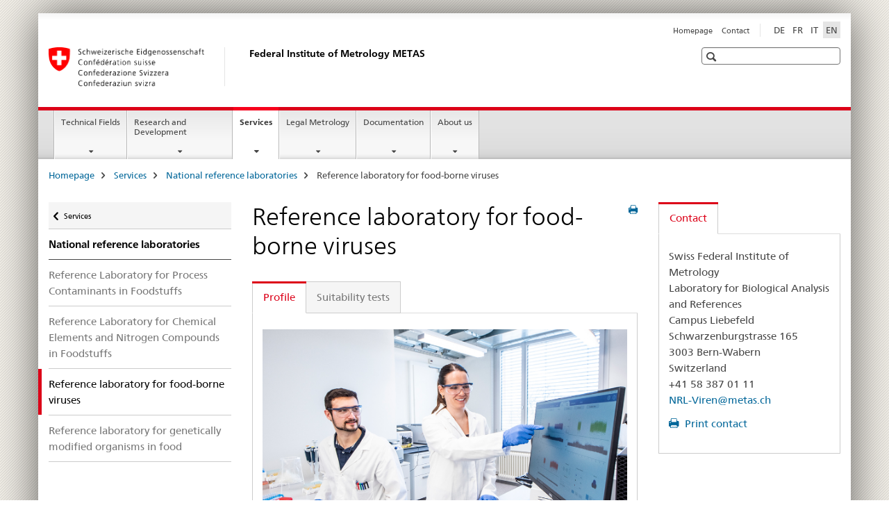

--- FILE ---
content_type: text/html;charset=utf-8
request_url: https://www.rhf.admin.ch/metas/en/home/dl/nationale-referenzlaboratorien/referenzlabor-viren.html
body_size: 10436
content:

<!DOCTYPE HTML>
<!--[if lt IE 7 ]> <html lang="en" class="no-js ie6 oldie"> <![endif]-->
<!--[if IE 7 ]> <html lang="en" class="no-js ie7 oldie"> <![endif]-->
<!--[if IE 8 ]> <html lang="en" class="no-js ie8 oldie"> <![endif]-->
<!--[if IE 9 ]> <html lang="en" class="no-js ie9"> <![endif]-->
<!--[if gt IE 9 ]><!--><html lang="en" class="no-js no-ie"> <!--<![endif]-->


    
<head>
    
    


	
	
		<title>Reference laboratory for food-borne viruses</title>
	
	


<meta charset="utf-8" />
<meta http-equiv="X-UA-Compatible" content="IE=edge" />
<meta name="viewport" content="width=device-width, initial-scale=1.0" />
<meta http-equiv="cleartype" content="on" />


	<meta name="msapplication-TileColor" content="#ffffff"/>
	<meta name="msapplication-TileImage" content="/etc/designs/core/frontend/guidelines/img/ico/mstile-144x144.png"/>
	<meta name="msapplication-config" content="/etc/designs/core/frontend/guidelines/img/ico/browserconfig.xml"/>



	
		<meta name="description" content="Referenzlabor für Lebensmittel übertragbare Viren" />
	
	


	<meta name="keywords" content="viren, referenzlabor, lebensmittel, übertragbar" />




<meta name="language" content="en" />
<meta name="author" content="Federal Institute of Metrology" />




	<!-- current page in other languages -->
	
		<link rel="alternate" type="text/html" href="/metas/de/home/dl/nationale-referenzlaboratorien/referenzlabor-viren.html" hreflang="de" lang="de"/>
	
		<link rel="alternate" type="text/html" href="/metas/en/home/dl/nationale-referenzlaboratorien/referenzlabor-viren.html" hreflang="en" lang="en"/>
	
		<link rel="alternate" type="text/html" href="/metas/it/home/dl/nationale-referenzlaboratorien/referenzlabor-viren.html" hreflang="it" lang="it"/>
	
		<link rel="alternate" type="text/html" href="/metas/fr/home/dl/nationale-referenzlaboratorien/referenzlabor-viren.html" hreflang="fr" lang="fr"/>
	




	<meta name="twitter:card" content="summary"/>
	
	
		<meta property="og:url" content="https://www.metas.ch/metas/en/home/dl/nationale-referenzlaboratorien/referenzlabor-viren.html"/>
	
	<meta property="og:type" content="article"/>
	
		<meta property="og:title" content="Reference laboratory for food-borne viruses"/>
	
	
	






    









	<!--style type="text/css" id="antiClickjack">body{display:none !important;}</style-->
	<script type="text/javascript">

		var styleElement = document.createElement('STYLE');
		styleElement.setAttribute('id', 'antiClickjack');
		styleElement.setAttribute('type', 'text/css');
		styleElement.innerHTML = 'body {display:none !important;}';
		document.getElementsByTagName('HEAD')[0].appendChild(styleElement);

		if (self === top) {
			var antiClickjack = document.getElementById("antiClickjack");
			antiClickjack.parentNode.removeChild(antiClickjack);
		} else {
			top.location = self.location;
		}
	</script>




<script src="/etc.clientlibs/clientlibs/granite/jquery.min.js"></script>
<script src="/etc.clientlibs/clientlibs/granite/utils.min.js"></script>



	<script>
		Granite.I18n.init({
			locale: "en",
			urlPrefix: "/libs/cq/i18n/dict."
		});
	</script>



	<link rel="stylesheet" href="/etc/designs/core/frontend/guidelines.min.css" type="text/css">

	<link rel="stylesheet" href="/etc/designs/core/frontend/modules.min.css" type="text/css">

	
	<link rel="shortcut icon" href="/etc/designs/core/frontend/guidelines/img/ico/favicon.ico">
	<link rel="apple-touch-icon" sizes="57x57" href="/etc/designs/core/frontend/guidelines/img/ico/apple-touch-icon-57x57.png"/>
	<link rel="apple-touch-icon" sizes="114x114" href="/etc/designs/core/frontend/guidelines/img/ico/apple-touch-icon-114x114.png"/>
	<link rel="apple-touch-icon" sizes="72x72" href="/etc/designs/core/frontend/guidelines/img/ico/apple-touch-icon-72x72.png"/>
	<link rel="apple-touch-icon" sizes="144x144" href="/etc/designs/core/frontend/guidelines/img/ico/apple-touch-icon-144x144.png"/>
	<link rel="apple-touch-icon" sizes="60x60" href="/etc/designs/core/frontend/guidelines/img/ico/apple-touch-icon-60x60.png"/>
	<link rel="apple-touch-icon" sizes="120x120" href="/etc/designs/core/frontend/guidelines/img/ico/apple-touch-icon-120x120.png"/>
	<link rel="apple-touch-icon" sizes="76x76" href="/etc/designs/core/frontend/guidelines/img/ico/apple-touch-icon-76x76.png"/>
	<link rel="icon" type="image/png" href="/etc/designs/core/frontend/guidelines/img/ico/favicon-96x96.png" sizes="96x96"/>
	<link rel="icon" type="image/png" href="/etc/designs/core/frontend/guidelines/img/ico/favicon-16x16.png" sizes="16x16"/>
	<link rel="icon" type="image/png" href="/etc/designs/core/frontend/guidelines/img/ico/favicon-32x32.png" sizes="32x32"/>







	<!--[if lt IE 9]>
		<script src="https://cdnjs.cloudflare.com/polyfill/v2/polyfill.js?version=4.8.0"></script>
	<![endif]-->



    



    
        

	

    

</head>


    

<body class="mod mod-layout   skin-layout-template-contentpage">

<div class="mod mod-contentpagewide">
<ul class="access-keys" role="navigation">
    <li><a href="/metas/en/home.html" accesskey="0">Homepage</a></li>
    
    <li><a href="#main-navigation" accesskey="1">Main navigation</a></li>
    
    
    <li><a href="#content" accesskey="2">Content area</a></li>
    
    
    <li><a href="#site-map" accesskey="3">Sitemap</a></li>
    
    
    <li><a href="#search-field" accesskey="4">Search</a></li>
    
</ul>
</div>

<!-- begin: container -->
<div class="container container-main">

    


<header style="background-size: cover; background-image:" role="banner">
	

	<div class="clearfix">
		

		
<!-- begin: metanav -->
<section class="nav-services clearfix">
	
	
		


	
	<h2>Reference laboratory for food-borne viruses</h2>

	

		
		<h2 class="sr-only">Languages</h2>

		<nav class="nav-lang">
			<ul>
				
					<li>
						
							
							
								<a href="/metas/de/home/dl/nationale-referenzlaboratorien/referenzlabor-viren.html" lang="de" title="German" aria-label="German">DE</a>
							
							
						
					</li>
				
					<li>
						
							
							
								<a href="/metas/fr/home/dl/nationale-referenzlaboratorien/referenzlabor-viren.html" lang="fr" title="French" aria-label="French">FR</a>
							
							
						
					</li>
				
					<li>
						
							
							
								<a href="/metas/it/home/dl/nationale-referenzlaboratorien/referenzlabor-viren.html" lang="it" title="Italian" aria-label="Italian">IT</a>
							
							
						
					</li>
				
					<li>
						
							
								<a class="active" lang="en" title="English selected" aria-label="English selected">EN</a>
							
							
							
						
					</li>
				
			</ul>
		</nav>

	


		
		

    
        
            
            

                
                <h2 class="sr-only">Service navigation</h2>

                <nav class="nav-service">
                    <ul>
                        
                        
                            <li><a href="/metas/en/home.html" title="Homepage" aria-label="Homepage" data-skipextcss="true">Homepage</a></li>
                        
                            <li><a href="/metas/en/home/metas/contact.html" title="Contact" aria-label="Contact" data-skipextcss="true">Contact</a></li>
                        
                    </ul>
                </nav>

            
        
    


	
	
</section>
<!-- end: metanav -->

	</div>

	
		

	
	
		
<div class="mod mod-logo">
    
        
        
            
                <a href="/metas/en/home.html" class="brand  hidden-xs" id="logo" title="Homepage" aria-label="Homepage">
                    
                        
                            <img src="/metas/en/_jcr_content/logo/image.imagespooler.png/1594063367162/logo.png" alt="Federal Institute of Metrology METAS"/>
                        
                        
                    
                    <h2 id="logo-desktop-departement">Federal Institute of Metrology METAS
                    </h2>
                </a>
                
            
        
    
</div>

	


	

 	
		


	



	
	
		

<div class="mod mod-searchfield">

	
		

		
			

			<!-- begin: sitesearch desktop-->
			<div class="mod mod-searchfield global-search global-search-standard">
				<form action="/metas/en/home/suche.html" class="form-horizontal form-search pull-right">
					<h2 class="sr-only">Search</h2>
					<label for="search-field" class="sr-only"></label>
					<input id="search-field" name="query" class="form-control search-field" type="text" placeholder=""/>
                    <button class="icon icon--search icon--before" tabindex="0" role="button">
                        <span class="sr-only"></span>
                    </button>
                    <button class="icon icon--close icon--after search-reset" tabindex="0" role="button"><span class="sr-only"></span></button>
					<div class="search-results">
						<div class="search-results-list"></div>
					</div>
				</form>
			</div>
			<!-- end: sitesearch desktop-->

		
	

</div>

	



	

	

 	


</header>



    


	
	
		

<div class="mod mod-mainnavigation">

	<!-- begin: mainnav -->
	<div class="nav-main yamm navbar" id="main-navigation">

		<h2 class="sr-only">
			Main Navigation
		</h2>

		
			


<!-- mobile mainnav buttonbar -->
 <section class="nav-mobile">
	<div class="table-row">
		<div class="nav-mobile-header">
			<div class="table-row">
				<span class="nav-mobile-logo">
					
						
						
							<img src="/etc/designs/core/frontend/guidelines/img/swiss.svg" onerror="this.onerror=null; this.src='/etc/designs/core/frontend/guidelines/img/swiss.png'" alt="Federal Institute of Metrology"/>
						
					
				</span>
				<h2>
					<a href="/metas/en/home.html" title="Homepage" aria-label="Homepage">Federal Institute of Metrology</a>
				</h2>
			</div>
		</div>
		<div class="table-cell dropdown">
			<a href="#" class="nav-mobile-menu dropdown-toggle" data-toggle="dropdown">
				<span class="icon icon--menu"></span>
			</a>
			<div class="drilldown dropdown-menu" role="menu">
				<div class="drilldown-container">
					<nav class="nav-page-list">
						
							<ul aria-controls="submenu">
								
									
									
										<li>
											
												
												
													<a href="/metas/en/home/fabe.html">Technical Fields</a>
												
											
										</li>
									
								
							</ul>
						
							<ul aria-controls="submenu">
								
									
									
										<li>
											
												
												
													<a href="/metas/en/home/fue.html">Research and Development</a>
												
											
										</li>
									
								
							</ul>
						
							<ul aria-controls="submenu">
								
									
									
										<li>
											
												
												
													<a href="/metas/en/home/dl.html">Services</a>
												
											
										</li>
									
								
							</ul>
						
							<ul aria-controls="submenu">
								
									
									
										<li>
											
												
												
													<a href="/metas/en/home/gesmw.html">Legal Metrology</a>
												
											
										</li>
									
								
							</ul>
						
							<ul aria-controls="submenu">
								
									
									
										<li>
											
												
												
													<a href="/metas/en/home/dok.html">Documentation</a>
												
											
										</li>
									
								
							</ul>
						
							<ul aria-controls="submenu">
								
									
									
										<li>
											
												
												
													<a href="/metas/en/home/metas.html">About us</a>
												
											
										</li>
									
								
							</ul>
						

						<button class="yamm-close-bottom" aria-label="Close">
							<span class="icon icon--top" aria-hidden="true"></span>
						</button>
					</nav>
				</div>
			</div>
		</div>
		<div class="table-cell dropdown">
			<a href="#" class="nav-mobile-menu dropdown-toggle" data-toggle="dropdown">
				<span class="icon icon--search"></span>
			</a>
			<div class="dropdown-menu" role="menu">
				
				



	
		


<div class="mod mod-searchfield">

    
        <div class="mod mod-searchfield global-search global-search-mobile">
            <form action="/metas/en/home/suche.html" class="form  mod-searchfield-mobile" role="form">
                <h2 class="sr-only">Search</h2>
                <label for="search-field-phone" class="sr-only">
                    
                </label>
                <input id="search-field-phone" name="query" class="search-input form-control" type="text" placeholder=""/>
                <button class="icon icon--search icon--before" tabindex="0" role="button">
                    <span class="sr-only"></span>
                </button>
                <button class="icon icon--close icon--after search-reset" tabindex="0" role="button"><span class="sr-only"></span></button>

                <div class="search-results">
                    <div class="search-results-list"></div>
                </div>
            </form>
        </div>
    

</div>

	
	


				
			</div>
		</div>
	</div>
</section>

		

		
		<ul class="nav navbar-nav" aria-controls="submenu">

			
			

				
                
				

				<li class="dropdown yamm-fw  ">
					
						
			      		
							<a href="/metas/en/home/fabe.html" aria-label="Technical Fields" class="dropdown-toggle" data-toggle="dropdown" data-url="/metas/en/home/fabe/_jcr_content/par.html">Technical Fields</a>
							
							<ul class="dropdown-menu" role="menu" aria-controls="submenu">
								<li>
									<div class="yamm-content container-fluid">
										<div class="row">
											<div class="col-sm-12">
												<button class="yamm-close btn btn-link icon icon--after icon--close pull-right">Close</button>
											</div>
										</div>
										<div class="row">
											<div class="col-md-12 main-column">

											</div>
										</div>
										<br><br><br>
										<button class="yamm-close-bottom" aria-label="Close"><span class="icon icon--top"></span></button>
									</div>
								</li>
							</ul>
						
					
				</li>
			

				
                
				

				<li class="dropdown yamm-fw  ">
					
						
			      		
							<a href="/metas/en/home/fue.html" aria-label="Research and Development" class="dropdown-toggle" data-toggle="dropdown" data-url="/metas/en/home/fue/_jcr_content/par.html">Research and Development</a>
							
							<ul class="dropdown-menu" role="menu" aria-controls="submenu">
								<li>
									<div class="yamm-content container-fluid">
										<div class="row">
											<div class="col-sm-12">
												<button class="yamm-close btn btn-link icon icon--after icon--close pull-right">Close</button>
											</div>
										</div>
										<div class="row">
											<div class="col-md-12 main-column">

											</div>
										</div>
										<br><br><br>
										<button class="yamm-close-bottom" aria-label="Close"><span class="icon icon--top"></span></button>
									</div>
								</li>
							</ul>
						
					
				</li>
			

				
                
				

				<li class="dropdown yamm-fw  current">
					
						
			      		
							<a href="/metas/en/home/dl.html" aria-label="Services" class="dropdown-toggle" data-toggle="dropdown" data-url="/metas/en/home/dl/_jcr_content/par.html">Services<span class="sr-only">current page</span></a>
							
							<ul class="dropdown-menu" role="menu" aria-controls="submenu">
								<li>
									<div class="yamm-content container-fluid">
										<div class="row">
											<div class="col-sm-12">
												<button class="yamm-close btn btn-link icon icon--after icon--close pull-right">Close</button>
											</div>
										</div>
										<div class="row">
											<div class="col-md-12 main-column">

											</div>
										</div>
										<br><br><br>
										<button class="yamm-close-bottom" aria-label="Close"><span class="icon icon--top"></span></button>
									</div>
								</li>
							</ul>
						
					
				</li>
			

				
                
				

				<li class="dropdown yamm-fw  ">
					
						
			      		
							<a href="/metas/en/home/gesmw.html" aria-label="Legal Metrology" class="dropdown-toggle" data-toggle="dropdown" data-url="/metas/en/home/gesmw/_jcr_content/par.html">Legal Metrology</a>
							
							<ul class="dropdown-menu" role="menu" aria-controls="submenu">
								<li>
									<div class="yamm-content container-fluid">
										<div class="row">
											<div class="col-sm-12">
												<button class="yamm-close btn btn-link icon icon--after icon--close pull-right">Close</button>
											</div>
										</div>
										<div class="row">
											<div class="col-md-12 main-column">

											</div>
										</div>
										<br><br><br>
										<button class="yamm-close-bottom" aria-label="Close"><span class="icon icon--top"></span></button>
									</div>
								</li>
							</ul>
						
					
				</li>
			

				
                
				

				<li class="dropdown yamm-fw  ">
					
						
			      		
							<a href="/metas/en/home/dok.html" aria-label="Documentation" class="dropdown-toggle" data-toggle="dropdown" data-url="/metas/en/home/dok/_jcr_content/par.html">Documentation</a>
							
							<ul class="dropdown-menu" role="menu" aria-controls="submenu">
								<li>
									<div class="yamm-content container-fluid">
										<div class="row">
											<div class="col-sm-12">
												<button class="yamm-close btn btn-link icon icon--after icon--close pull-right">Close</button>
											</div>
										</div>
										<div class="row">
											<div class="col-md-12 main-column">

											</div>
										</div>
										<br><br><br>
										<button class="yamm-close-bottom" aria-label="Close"><span class="icon icon--top"></span></button>
									</div>
								</li>
							</ul>
						
					
				</li>
			

				
                
				

				<li class="dropdown yamm-fw  ">
					
						
			      		
							<a href="/metas/en/home/metas.html" aria-label="About us" class="dropdown-toggle" data-toggle="dropdown" data-url="/metas/en/home/metas/_jcr_content/par.html">About us</a>
							
							<ul class="dropdown-menu" role="menu" aria-controls="submenu">
								<li>
									<div class="yamm-content container-fluid">
										<div class="row">
											<div class="col-sm-12">
												<button class="yamm-close btn btn-link icon icon--after icon--close pull-right">Close</button>
											</div>
										</div>
										<div class="row">
											<div class="col-md-12 main-column">

											</div>
										</div>
										<br><br><br>
										<button class="yamm-close-bottom" aria-label="Close"><span class="icon icon--top"></span></button>
									</div>
								</li>
							</ul>
						
					
				</li>
			
		</ul>
	</div>
</div>

	



    

<!-- begin: main -->
<div class="container-fluid hidden-xs">
	<div class="row">
		<div class="col-sm-12">
			
	


<div class="mod mod-breadcrumb">
	<h2 id="br1" class="sr-only">Breadcrumb</h2>
	<ol class="breadcrumb" role="menu" aria-labelledby="br1">
		
			<li><a href="/metas/en/home.html" title="Homepage" aria-label="Homepage">Homepage</a><span class="icon icon--greater"></span></li>
		
			<li><a href="/metas/en/home/dl.html" title="Services" aria-label="Services">Services</a><span class="icon icon--greater"></span></li>
		
			<li><a href="/metas/en/home/dl/nationale-referenzlaboratorien.html" title="National reference laboratories" aria-label="National reference laboratories">National reference laboratories</a><span class="icon icon--greater"></span></li>
		
		<li class="active" role="presentation">Reference laboratory for food-borne viruses</li>
	</ol>
</div>

	
		</div>
	</div>
</div>



	
	
		<div class="container-fluid">
			

<div class="row">
    <div class="col-sm-4 col-md-3 drilldown">
        

<div class="mod mod-leftnavigation">

		<a href="#collapseSubNav" data-toggle="collapse" class="collapsed visible-xs">Unternavigation</a>
		<div class="drilldown-container">
			<nav class="nav-page-list">
				
					<a href="/metas/en/home/dl.html" class="icon icon--before icon--less visible-xs">Back</a>

					<a href="/metas/en/home/dl.html" class="icon icon--before icon--less"><span class="sr-only">Back </span>Services</a>
				
				<ul>
					
						
							
							
								<li class="list-emphasis">
									<a href="/metas/en/home/dl/nationale-referenzlaboratorien.html">National reference laboratories</a>
								</li>
							
						
					

					
					
					

					
						
							
							
								
									
									
										<li>
											<a href="/metas/en/home/dl/nationale-referenzlaboratorien/referenzlabor-pah.html">Reference Laboratory for Process Contaminants in Foodstuffs</a>
										</li>
									
								
							
						
					
						
							
							
								
									
									
										<li>
											<a href="/metas/en/home/dl/nationale-referenzlaboratorien/referenzlabor-chemische-elemente.html">Reference Laboratory for Chemical Elements and Nitrogen Compounds in Foodstuffs</a>
										</li>
									
								
							
						
					
						
							
								<li class="active">
									Reference laboratory for food-borne viruses <span class="sr-only">selected</span>
								</li>
							
							
						
					
						
							
							
								
									
									
										<li>
											<a href="/metas/en/home/dl/nationale-referenzlaboratorien/referenzlabor-gentechnisch-veraenderte-organismen.html">Reference laboratory for genetically modified organisms in food</a>
										</li>
									
								
							
						
					
				</ul>
			</nav>
		</div>

</div>

    </div>
    <div class="col-sm-8 col-md-9 main-column" id="content" role="main">
        <div class="row">
            <div class="col-md-8 main-content js-glossary-context">
                

<div class="visible-xs visible-sm">
	<p><a href="#context-sidebar" class="icon icon--before icon--root">Navigation</a></p>
</div>

<div class="contentHead">
	



<div class="mod mod-backtooverview">
	
</div>


	
	


	
	
		<a href="javascript:$.printPreview.printPreview()" onclick="" class="icon icon--before icon--print pull-right" title="Print this page"></a>
	




	
	

<div class="mod mod-contentpage">
    <h1 class="text-inline">Reference laboratory for food-borne viruses</h1>
</div>

</div>	






<div class="mod mod-tabs">
    
    
        
        
            
                
                

                    
                        <a id="context-sidebar"></a>
                        
                    

                    <!-- Nav tabs -->
                    <ul class="nav nav-tabs">
                        

                        
                            
                            
                            
                            

                            

                            <li class="active">
                                <a href="#tab__content_metas_en_home_dl_nationale-referenzlaboratorien_referenzlabor-viren_jcr_content_par_tabs" data-toggle="tab">
                                    
                                        
                                        
                                            Profile
                                        
                                    
                                </a>
                            </li>

                        
                            
                            
                            
                            

                            

                            <li >
                                <a href="#tab_0__content_metas_en_home_dl_nationale-referenzlaboratorien_referenzlabor-viren_jcr_content_par_tabs" data-toggle="tab">
                                    
                                        
                                        
                                            Suitability tests
                                        
                                    
                                </a>
                            </li>

                        
                    </ul>

                    <!-- Tab panes -->
                    <div class="tab-content tab-border">
                        

                        
                            
                            <div class="tab-pane clearfix active" id="tab__content_metas_en_home_dl_nationale-referenzlaboratorien_referenzlabor-viren_jcr_content_par_tabs">
                                <h2 class="sr-only visible-print-block">Profile</h2>
                                
<div class="mod mod-textimage">
    
<div class="clearfix">
    
        
        

            
                
                    
                
                
            
            
            
                
                    
                    
                        <figure style="max-width:inherit"><img src="/metas/en/home/dl/nationale-referenzlaboratorien/referenzlabor-viren/_jcr_content/par/tabs/items/tab/tabpar/textimage/image.imagespooler.jpg/1680002738125/588.1000/_DSC5122_raxa_web.png" alt="Labor Biologie"/><figcaption></figcaption></figure>
                    
                
            
            <p>The National Reference Laboratory for Food-Borne Viruses can detect the following pathogenic viruses at METAS: hepatitis A and hepatitis E viruses, norovirus (genogroups I and II), enterovirus and rotavirus. It investigates viruses that occur primarily on plant-based foods (fruit, berries, vegetables and lettuce), and on animal-based foods (sausage products, meat products, mussels), as well as in drinking water. Swipe samples are also examined for viral contamination.</p>
<p>For viruses that are transmissible via food, detection methods are used which are published by the European Reference Laboratory.</p>
<p>Our reference laboratories use procedures published by professionally recognised institutions such as the International Organization for Standardization (ISO).</p>

            
        
    
</div>

</div>







    <div class="multilist " id="id_5cbf9ea0d68d2084c599a8350267ba56-box">

        
            <h3>
                
                    
                    The competent European reference laboratories
                
            </h3>
        

        

        <div class="" id="id_5cbf9ea0d68d2084c599a8350267ba56-box-content">
            <ul class="list-unstyled ">
                
                    <li class="">
                        
                        
                        
                        
                        <a data-no-replace class=" icon icon--after icon--external" href="https://www.livsmedelsverket.se/en/production-control-and-trade/eurl-foodborne-viruses" target="_blank" title="">European Union Reference Laboratory for Foodborne Viruses (Livsmedelsverket; Uppsala, Schweden)</a>
                        
                    </li>
                
            </ul>

            
        </div>

    </div>
    <link rel="stylesheet" href="/etc/designs/core/frontend/modules/multilist.min.css" type="text/css">
<script src="/etc/designs/core/frontend/modules/multilist.min.js"></script>


    <script type="text/javascript">
        $(document).ready(function () {
            Namics.multilist.init();
        });
    </script>










    <div class="multilist " id="id_d34aa3e71edc0847da02a111735d2d0e-box">

        
            <h3>
                
                    
                    Laboratory procedures
                
            </h3>
        

        

        <div class="" id="id_d34aa3e71edc0847da02a111735d2d0e-box-content">
            <ul class="list-unstyled ">
                
                    <li class="">
                        
                        
                        
                        
                        <a data-no-replace class=" icon icon--after icon--external" href="https://www.livsmedelsverket.se/en/production-control-and-trade/eurl-foodborne-viruses/public-documents/laboratories3" target="_blank" title="">Detection methods published by the European Reference Laboratory</a>
                        
                    </li>
                
            </ul>

            
        </div>

    </div>
    

    <script type="text/javascript">
        $(document).ready(function () {
            Namics.multilist.init();
        });
    </script>






    
        
    



                            </div>
                        
                            
                            <div class="tab-pane clearfix " id="tab_0__content_metas_en_home_dl_nationale-referenzlaboratorien_referenzlabor-viren_jcr_content_par_tabs">
                                <h2 class="sr-only visible-print-block">Suitability tests</h2>
                                
<div class="mod mod-textimage">
    
<div class="clearfix">
    
        
        

            
                
                    
                
                
            
            <h3>Validation of methods and suitability tests</h3>
            
            <p>In order to continue to offer our analytics at the highest level, we are taking part in the suitability tests organised by the EU reference laboratory. If required, we will organise and mediate suitability tests for the cantonal laboratories.</p>
<h3>Quality assurance<br>
</h3>
<p>The National Reference Laboratories are accredited according to the European standard EN ISO/IEC 17025 “General requirements for the competence of testing and calibration laboratories” (accreditation number: STS 0554 and STS 0119).</p>

            
        
    
</div>

</div>



    
        
    



                            </div>
                        

                    </div>

                
            
        
    
    
</div>




    
        
    


		






<div class="mod mod-backtooverview">
	
</div>




<div class="clearfix">
	





	
	
	
		
	






	<p class="pull-left">
		
		

		
			<small>
				<span class="text-dimmed">Last modification&nbsp;28.03.2023</span>
			</small>
		
	</p>


	
	


	<p class="pull-right">
		<small>
			
				<a href="#" class="icon icon--before icon--power hidden-print">
					Top of page
				</a>
			
		</small>
	</p>
 
</div>


	
		


	

	
<div class="mod mod-socialshare">
	

	<div class="social-sharing" aria-labelledby="social_share">
		<label id="social_share" class="sr-only">Social share</label>
		
			<a href="#" aria-label="Facebook" data-analytics="facebook" onclick="window.open('https://www.facebook.com/sharer/sharer.php?u='+encodeURIComponent(location.href), 'share-dialog', 'width=626,height=436'); return false;">
				<img src="/etc/designs/core/frontend/guidelines/img/FB-f-Logo__blue_29.png" width="16px" height="16px" alt="">
			</a>
		
		
		
			<a href="#" aria-label="Twitter" data-analytics="twitter" onclick="window.open('http://twitter.com/share?text='+encodeURIComponent('Reference laboratory for food-borne viruses')+'&url='+encodeURIComponent(location.href), 'share-dialog', 'width=626,height=436'); return false;">
				<img src="/etc/designs/core/frontend/guidelines/img/Twitter_logo_blue.png" width="16px" height="16px" alt="">
			</a>
		

		
			<a href="#" aria-label="Xing" data-analytics="xing" onclick="window.open('https://www.xing.com/spi/shares/new?url='+encodeURIComponent(location.href), 'share-dialog', 'width=600,height=450'); return false;">
				<img src="/etc/designs/core/frontend/assets/img/ico-xing.png" width="16px" height="16px" alt=""/>
			</a>
		

		
			<a href="#" aria-label="LinkedIn" data-analytics="linkedin" onclick="window.open('https://www.linkedin.com/shareArticle?mini=true&url='+encodeURIComponent(location.href), 'share-dialog', 'width=600,height=450'); return false;">
				<img src="/etc/designs/core/frontend/assets/img/ico-linkedin.png" width="16px" height="16px" alt=""/>
			</a>
		
	</div>
</div>

	
	

	

            </div>
            <div class="col-md-4">
                


<div class="context-column">
	
						
		





	
		
		
			<div class="mod mod-contactbox">
				
					
					
						<ul class="nav nav-tabs">
							
								
								
									<li class="active">
										<a href="#contact" data-toggle="tab">
											Contact
										</a>
									</li>
								
								
							
						</ul>

						<div class="tab-content tab-border">
							
								<div class="tab-pane active" id="contact" data-print="contact-info">
									<h2 class="sr-only visible-print-block">Contact</h2>
									


	
		

		

		

		

		
			
				
				<p>Swiss Federal Institute of Metrology<br>
Laboratory for Biological Analysis and References<br>
Campus Liebefeld<br>
Schwarzenburgstrasse 165<br>
3003 Bern-Wabern<br>
Switzerland<br>
+41 58 387 01 11<br>
<a href="mailto:references@metas.ch">NRL-Viren@metas.ch</a></p>

			
		
	


								</div>
								<p>
									<a class="icon icon--before icon--print print js-print-contact" href="#" title="Print version">
										Print contact
									</a>
								</p>
							

							
								
								
									
								
							
						</div>
					
				
			</div>
		
	


	
	
		



	<div class="mod mod-basket">
		<aside class="cart">
			<h4>
				Shopping cart
			</h4>
			<ul class="list-unstyled order-list js-order-list">
			</ul>
			
		</aside>
		<script type="text/template" id="order-list-template">
			{{ for(var i=0,item;i<data.length;i++) {
				index = i+1; item = data[i];
			}}
				<li class="clearfix" id="{{= item.id }}">
					<span class="pull-left">{{= item.quantity }}x {{= item.productTitle }}</span>
					<a class="storage-delete pull-right" href="#">
						<span class="icon icon--after icon--trash"></span>
					</a>
					<input type="hidden" name="order_{{= index }}_productTitle" value="{{= item.productTitle }}" />
					<input type="hidden" name="order_{{= index }}_quantity" value="{{= item.quantity }}" />
					<input type="hidden" name="order_{{= index }}_productId" value="{{= item.productId }}" />
					<input type="text" name="genericKeyValueParameter" value="{{= item.productTitle + "##" }}{{= item.quantity }}x" />
				</li>
			{{ } }}
		</script>
	</div>

	
	
	

	


    
        
    



</div>

            </div>
        </div>
    </div>

</div>

		</div>
	

<!-- end: main -->


    <span class="visible-print">https://www.metas.ch/content/metas/en/home/dl/nationale-referenzlaboratorien/referenzlabor-viren.html</span>

    
<footer role="contentinfo">
	<h2 class="sr-only">Footer</h2>

  

  

  
  

  	

    
        
            <div class="container-fluid footer-service">
                <h3>Federal Institute of Metrology</h3>
                <nav>
                    <ul>
                        
                        
                            <li><a href="/metas/en/home.html" title="Homepage" aria-label="Homepage">Homepage</a></li>
                        
                            <li><a href="/metas/en/home/metas/contact.html" title="Contact" aria-label="Contact">Contact</a></li>
                        
                    </ul>
                </nav>
            </div>
        
    



	

    	
			
			
				
					
<div class="site-map">
	<h2 class="sr-only">Footer</h2>

	<a href="#site-map" data-target="#site-map" data-toggle="collapse" class="site-map-toggle collapsed">Sitemap</a>

	<div class="container-fluid" id="site-map">
		<div class="col-sm-6 col-md-3">
			


<div class="mod mod-linklist">
	
	



	
		
		
			
				
					
						
					
					
				

				
					
					
						<h3>Technical Fields</h3>
					
				

			
			
			
				
				
					<ul class="list-unstyled">
						
							<li>
								
									
										<a href="/metas/en/home/fabe/akustik.html" title="Acoustics" aria-label="Acoustics" data-skipextcss="true">Acoustics</a>
									
									
								
							</li>
						
							<li>
								
									
										<a href="/metas/en/home/fabe/biologische_analytik_und_referenzen.html" title="Biological analysis and references" aria-label="Biological analysis and references" data-skipextcss="true">Biological analysis and references</a>
									
									
								
							</li>
						
							<li>
								
									
										<a href="/metas/en/home/fabe/Chemische_Pruefungen_und_Beratungen.html" title="Chemical tests and consultancy" aria-label="Chemical tests and consultancy" data-skipextcss="true">Chemical tests and consultancy</a>
									
									
								
							</li>
						
							<li>
								
									
										<a href="/metas/en/home/fabe/elektrische-energie-und-leistung.html" title="Electrical Energy and Power" aria-label="Electrical Energy and Power" data-skipextcss="true">Electrical Energy and Power</a>
									
									
								
							</li>
						
							<li>
								
									
										<a href="/metas/en/home/fabe/elektrizitaet-gleichstrom-und-niederfrequenz.html" title="Electricity: DC and Low Frequency" aria-label="Electricity: DC and Low Frequency" data-skipextcss="true">Electricity: DC and Low Frequency</a>
									
									
								
							</li>
						
							<li>
								
									
										<a href="/metas/en/home/fabe/elektromagnetische-vertraeglichkeit.html" title="Electromagnetic compatibility" aria-label="Electromagnetic compatibility" data-skipextcss="true">Electromagnetic compatibility</a>
									
									
								
							</li>
						
							<li>
								
									
										<a href="/metas/en/home/fabe/druck.html" title="Force and pressure" aria-label="Force and pressure" data-skipextcss="true">Force and pressure</a>
									
									
								
							</li>
						
							<li>
								
									
										<a href="/metas/en/home/fabe/gasanalytik.html" title="Gas Analysis" aria-label="Gas Analysis" data-skipextcss="true">Gas Analysis</a>
									
									
								
							</li>
						
							<li>
								
									
										<a href="/metas/en/home/fabe/anorganische_analytik_und_referenzen.html" title="Inorganic analysis and references" aria-label="Inorganic analysis and references" data-skipextcss="true">Inorganic analysis and references</a>
									
									
								
							</li>
						
							<li>
								
									
										<a href="/metas/en/home/fabe/ionisierende-strahlung.html" title="Ionising radiation" aria-label="Ionising radiation" data-skipextcss="true">Ionising radiation</a>
									
									
								
							</li>
						
							<li>
								
									
										<a href="/metas/en/home/fabe/laenge.html" title="Length, Nano- and Microtechnology" aria-label="Length, Nano- and Microtechnology" data-skipextcss="true">Length, Nano- and Microtechnology</a>
									
									
								
							</li>
						
							<li>
								
									
										<a href="/metas/en/home/fabe/durchfluss.html" title="Liquid and gas flow, anemometry and volumes" aria-label="Liquid and gas flow, anemometry and volumes" data-skipextcss="true">Liquid and gas flow, anemometry and volumes</a>
									
									
								
							</li>
						
							<li>
								
									
										<a href="/metas/en/home/fabe/masse.html" title="Mass and density" aria-label="Mass and density" data-skipextcss="true">Mass and density</a>
									
									
								
							</li>
						
							<li>
								
									
										<a href="/metas/en/home/fabe/messenetze.html" title="Monitoring networks" aria-label="Monitoring networks" data-skipextcss="true">Monitoring networks</a>
									
									
								
							</li>
						
							<li>
								
									
										<a href="/metas/en/home/fabe/chemische_und_biologische_referenzen.html" title="Organic analysis and references" aria-label="Organic analysis and references" data-skipextcss="true">Organic analysis and references</a>
									
									
								
							</li>
						
							<li>
								
									
										<a href="/metas/en/home/fabe/partikel-und-aerosole.html" title="Particles and Aerosols" aria-label="Particles and Aerosols" data-skipextcss="true">Particles and Aerosols</a>
									
									
								
							</li>
						
							<li>
								
									
										<a href="/metas/en/home/fabe/photonik.html" title="Photonics" aria-label="Photonics" data-skipextcss="true">Photonics</a>
									
									
								
							</li>
						
							<li>
								
									
										<a href="/metas/en/home/fabe/optik.html" title="Optics" aria-label="Optics" data-skipextcss="true">Optics</a>
									
									
								
							</li>
						
							<li>
								
									
										<a href="/metas/en/home/fabe/hochfrequenz.html" title="RF &amp; Microwave" aria-label="RF &amp; Microwave" data-skipextcss="true">RF &amp; Microwave</a>
									
									
								
							</li>
						
							<li>
								
									
										<a href="/metas/en/home/fabe/Thermometrie.html" title="Thermometry and humidity" aria-label="Thermometry and humidity" data-skipextcss="true">Thermometry and humidity</a>
									
									
								
							</li>
						
							<li>
								
									
										<a href="/metas/en/home/fabe/zeit-und-frequenz.html" title="Time and frequency" aria-label="Time and frequency" data-skipextcss="true">Time and frequency</a>
									
									
								
							</li>
						
							<li>
								
									
										<a href="/metas/en/home/fabe/verkehr.html" title="Traffic metrology" aria-label="Traffic metrology" data-skipextcss="true">Traffic metrology</a>
									
									
								
							</li>
						
							<li>
								
									
										<a href="/metas/en/home/fabe/vibration.html" title="Vibration" aria-label="Vibration" data-skipextcss="true">Vibration</a>
									
									
								
							</li>
						
					</ul>
				
			
			
		
	



	
</div>

		</div>
		<div class="col-sm-6 col-md-3">
			


<div class="mod mod-linklist">
	
	



	
		
		
			
				
					
						
					
					
				

				
					
					
						<h3>Research and Development</h3>
					
				

			
			
			
				
				
					<ul class="list-unstyled">
						
							<li>
								
									
										<a href="/metas/en/home/fue/forschung.html" title="R&amp;D at METAS" aria-label="R&amp;D at METAS" data-skipextcss="true">R&amp;D at METAS</a>
									
									
								
							</li>
						
							<li>
								
									
										<a href="/metas/en/home/fue/kti-forschungspartner.html" title="Innosuisse research partner" aria-label="Innosuisse research partner" data-skipextcss="true">Innosuisse research partner</a>
									
									
								
							</li>
						
							<li>
								
									
										<a href="/metas/en/home/fue/forschungsprojekte.html" title="Research projects" aria-label="Research projects" data-skipextcss="true">Research projects</a>
									
									
								
							</li>
						
							<li>
								
									
										<a href="/metas/en/home/fue/publikationstaetigkeit.html" title="Scientific publications" aria-label="Scientific publications" data-skipextcss="true">Scientific publications</a>
									
									
								
							</li>
						
					</ul>
				
			
			
		
	



	
</div>

		</div>
		<div class="col-sm-6 col-md-3">
			


<div class="mod mod-linklist">
	
	



	
		
		
			
				
					
						
					
					
				

				
					
					
						<h3>Services</h3>
					
				

			
			
			
				
				
					<ul class="list-unstyled">
						
							<li>
								
									
										<a href="/metas/en/home/dl/kalibrieren--eichen--pruefen.html" title="Calibration, verification, testing" aria-label="Calibration, verification, testing" data-skipextcss="true">Calibration, verification, testing</a>
									
									
								
							</li>
						
							<li>
								
									
										<a href="/metas/en/home/dl/konformitaetsbewertungsstelle-metas-cert.html" title="Certification Body METAS-Cert" aria-label="Certification Body METAS-Cert" data-skipextcss="true">Certification Body METAS-Cert</a>
									
									
								
							</li>
						
							<li>
								
									
										<a href="/metas/en/home/dl/weitere-deinstleistungen.html" title="Consultancy, surveys, expert opinions" aria-label="Consultancy, surveys, expert opinions" data-skipextcss="true">Consultancy, surveys, expert opinions</a>
									
									
								
							</li>
						
							<li>
								
									
										<a href="/metas/en/home/dl/kurs_uebersicht.html" title="Course offering" aria-label="Course offering" data-skipextcss="true">Course offering</a>
									
									
								
							</li>
						
							<li>
								
									
										<a href="/metas/en/home/dl/datensicherheitspruefungen.html" title="Data Security Examinations " aria-label="Data Security Examinations " data-skipextcss="true">Data Security Examinations </a>
									
									
								
							</li>
						
							<li>
								
									
										<a href="/metas/en/home/dl/allgemeine-geschaeftsbedingungen.html" title="General Terms and Conditions " aria-label="General Terms and Conditions " data-skipextcss="true">General Terms and Conditions </a>
									
									
								
							</li>
						
							<li>
								
									
										<a href="/metas/en/home/dl/nationale-referenzlaboratorien.html" title="National reference laboratories" aria-label="National reference laboratories" data-skipextcss="true">National reference laboratories</a>
									
									
								
							</li>
						
							<li>
								
									
										<a href="/metas/en/home/dl/geraete-ans-metas-senden.html" title="Sending instruments to METAS " aria-label="Sending instruments to METAS " data-skipextcss="true">Sending instruments to METAS </a>
									
									
								
							</li>
						
							<li>
								
									
										<a href="/metas/en/home/dl/workshop.html" title="Workshops" aria-label="Workshops" data-skipextcss="true">Workshops</a>
									
									
								
							</li>
						
							<li>
								
									
										<a href="/metas/en/home/dl/thank_you_page_euramet.html" title="Thank you for your registration." aria-label="Thank you for your registration." data-skipextcss="true">Thank you for your registration.</a>
									
									
								
							</li>
						
							<li>
								
									
										<a href="/metas/en/home/dl/eftf.html" title="European Frequency and Time Forum (EFTF)" aria-label="European Frequency and Time Forum (EFTF)" data-skipextcss="true">European Frequency and Time Forum (EFTF)</a>
									
									
								
							</li>
						
							<li>
								
									
										<a href="/metas/en/home/dl/wp-cbr001_reference-material.html" title="WP-CBR001: a whey protein-based certified reference material to support food safety" aria-label="WP-CBR001: a whey protein-based certified reference material to support food safety" data-skipextcss="true">WP-CBR001: a whey protein-based certified reference material to support food safety</a>
									
									
								
							</li>
						
					</ul>
				
			
			
		
	



	
</div>

		</div>
		<div class="col-sm-6 col-md-3">
			


<div class="mod mod-linklist">
	
	



	
		
		
			
				
					
						
					
					
				

				
					
					
						<h3>Legal Metrology</h3>
					
				

			
			
			
				
				
					<ul class="list-unstyled">
						
							<li>
								
									
										<a href="/metas/en/home/gesmw/gesetzliches-messwesen---messen-regeln---.html" title="Regulating measurement and ensuring its binding implementation " aria-label="Regulating measurement and ensuring its binding implementation " data-skipextcss="true">Regulating measurement and ensuring its binding implementation </a>
									
									
								
							</li>
						
							<li>
								
									
										<a href="/metas/en/home/gesmw/messmittel.html" title="Measuring instruments" aria-label="Measuring instruments" data-skipextcss="true">Measuring instruments</a>
									
									
								
							</li>
						
							<li>
								
									
										<a href="/metas/en/home/gesmw/fertigpackungen.html" title="Prepackages" aria-label="Prepackages" data-skipextcss="true">Prepackages</a>
									
									
								
							</li>
						
							<li>
								
									
										<a href="/metas/en/home/gesmw/legalevcharge.html" title="Electromobility" aria-label="Electromobility" data-skipextcss="true">Electromobility</a>
									
									
								
							</li>
						
					</ul>
				
			
			
		
	



	
</div>

		</div>
		<div class="col-sm-6 col-md-3">
			


<div class="mod mod-linklist">
	
	



	
		
		
			
				
					
						
					
					
				

				
					
					
						<h3>Documentation</h3>
					
				

			
			
			
				
				
					<ul class="list-unstyled">
						
							<li>
								
									
										<a href="/metas/en/home/dok/rechtliches.html" title="Legal matters" aria-label="Legal matters" data-skipextcss="true">Legal matters</a>
									
									
								
							</li>
						
							<li>
								
									
										<a href="/metas/en/home/dok/publikationen.html" title="METAS publications" aria-label="METAS publications" data-skipextcss="true">METAS publications</a>
									
									
								
							</li>
						
							<li>
								
									
										<a href="/metas/en/home/dok/zertifikatssuche.html" title="Certificate Search " aria-label="Certificate Search " data-skipextcss="true">Certificate Search </a>
									
									
								
							</li>
						
							<li>
								
									
										<a href="/metas/en/home/dok/gravitationszonen.html" title="Swiss Gravity Zones" aria-label="Swiss Gravity Zones" data-skipextcss="true">Swiss Gravity Zones</a>
									
									
								
							</li>
						
							<li>
								
									
										<a href="/metas/en/home/dok/nsb-news_list.html" title="Press releases" aria-label="Press releases" data-skipextcss="true">Press releases</a>
									
									
								
							</li>
						
					</ul>
				
			
			
		
	



	
</div>

		</div>
		<div class="col-sm-6 col-md-3">
			


<div class="mod mod-linklist">
	
	



	
		
		
			
				
					
						
					
					
				

				
					
					
						<h3>About us</h3>
					
				

			
			
			
				
				
					<ul class="list-unstyled">
						
							<li>
								
									
										<a href="/metas/en/home/metas/institut.html" title="Institute" aria-label="Institute" data-skipextcss="true">Institute</a>
									
									
								
							</li>
						
							<li>
								
									
										<a href="/metas/en/home/metas/offene-stellen.html" title="METAS as an employer" aria-label="METAS as an employer" data-skipextcss="true">METAS as an employer</a>
									
									
								
							</li>
						
							<li>
								
									
										<a href="/metas/en/home/metas/standort.html" title="Main location Lindenweg" aria-label="Main location Lindenweg" data-skipextcss="true">Main location Lindenweg</a>
									
									
								
							</li>
						
							<li>
								
									
										<a href="/metas/en/home/metas/internationale-anerkennung.html" title="International recognition" aria-label="International recognition" data-skipextcss="true">International recognition</a>
									
									
								
							</li>
						
							<li>
								
									
										<a href="/metas/en/home/metas/managementsystem.html" title="Managementsystem" aria-label="Managementsystem" data-skipextcss="true">Managementsystem</a>
									
									
								
							</li>
						
							<li>
								
									
										<a href="/metas/en/home/metas/contact.html" title="Contact" aria-label="Contact" data-skipextcss="true">Contact</a>
									
									
								
							</li>
						
					</ul>
				
			
			
		
	



	
</div>

		</div>
		<div class="col-sm-6 col-md-3">
			


<div class="mod mod-linklist">
	
	



	
		
		
			
			
			
				
					
				
				
			
			
		
	



	
</div>

		</div>
		<div class="col-sm-6 col-md-3">
			


<div class="mod mod-linklist">
	
	



	
		
		
			
			
			
				
					
				
				
			
			
		
	



	
</div>

		</div>
	</div>
</div>
				
			
		
    


  	<div class="container-fluid">
  		
	


	
		
			
				<h3>Stay informed</h3>
			

			<nav class="links-social" aria-labelledby="social_media">
				<label id="social_media" class="sr-only">Social media links</label>
				<ul>
					
						<li><a href="https://www.youtube.com/playlist?list=PLsbevanFc6CrrmyIGV_HRXdysTdn-SENP" class="icon icon--before  icon icon--before fa fa-youtube" aria-label="Youtube METAS" target="_blank" title="">Youtube METAS</a></li>
					
				</ul>
			</nav>
		
		
	



		
	

<div class="mod mod-cobranding">
    
        
            
        
        
    
</div>




  		<!-- begin: logo phone -->
		
			
			

	
		
<div class="mod mod-logo">
	
	
		
			<hr class="footer-line visible-xs">
			<img src="/metas/en/_jcr_content/logo/image.imagespooler.png/1594063367162/logo.png" class="visible-xs" alt="Federal Institute of Metrology METAS"/>
		
		
	
	
</div>
	
	


			
		
	 	<!-- end: logo phone -->
  	</div>

    

<div class="footer-address">
	

	<span class="hidden-xs">Federal Institute of Metrology</span>


	

	
		
			<nav class="pull-right">
				<ul>
					
						<li><a href="http://www.disclaimer.admin.ch/terms_and_conditions.html" target="_blank" aria-label="Terms and conditions" title="">Terms and conditions</a></li>
					
						<li><a href="/metas/en/home/metas/contact/contactform.html" title="Contact" aria-label="Contact" data-skipextcss="true">Contact</a></li>
					
				</ul>
			</nav>
		
		
	


</div>


  
  

</footer>        


    <div class="modal" id="nav_modal_rnd">
        <!-- modal -->
    </div>

</div>
<!-- end: container -->



<script src="/etc.clientlibs/clientlibs/granite/jquery/granite/csrf.min.js"></script>
<script src="/etc/clientlibs/granite/jquery/granite/csrf.min.js"></script>



	<script type="text/javascript" src="/etc/designs/core/frontend/modules.js"></script>





	





	<!-- [base64] -->





 
	




	<!-- Matomo -->
<script type="text/javascript">
  var _paq = window._paq || [];
  /* tracker methods like "setCustomDimension" should be called before "trackPageView" */
  _paq.push(['trackPageView']);
  _paq.push(['enableLinkTracking']);
  (function() {
    var u="https://analytics.bit.admin.ch/";
    _paq.push(['setTrackerUrl', u+'matomo.php']);
    _paq.push(['setSiteId', '133']);
    var d=document, g=d.createElement('script'), s=d.getElementsByTagName('script')[0];
    g.type='text/javascript'; g.async=true; g.defer=true; g.src=u+'matomo.js'; s.parentNode.insertBefore(g,s);
  })();
</script>
<!-- End Matomo Code -->





</body>

    

</html>


--- FILE ---
content_type: text/html;charset=utf-8
request_url: https://www.rhf.admin.ch/metas/en/home/fabe/_jcr_content/par.html
body_size: 1086
content:

<div class="mod mod-sitemap">
<div class="row">
	
		
		
			
				<div class="col-sm-3">
					
					<h3>
						<a href="/metas/en/home/fabe/akustik.html" title="Acoustics" aria-label="Acoustics">Acoustics</a></h3>
						<h3>
						<a href="/metas/en/home/fabe/biologische_analytik_und_referenzen.html" title="Biological analysis and references" aria-label="Biological analysis and references">Biological analysis and references</a></h3>
						<h3>
						<a href="/metas/en/home/fabe/Chemische_Pruefungen_und_Beratungen.html" title="Chemical tests and consultancy" aria-label="Chemical tests and consultancy">Chemical tests and consultancy</a></h3>
						<h3>
						<a href="/metas/en/home/fabe/elektrische-energie-und-leistung.html" title="Electrical Energy and Power" aria-label="Electrical Energy and Power">Electrical Energy and Power</a></h3>
						<h3>
						<a href="/metas/en/home/fabe/elektrizitaet-gleichstrom-und-niederfrequenz.html" title="Electricity: DC and Low Frequency" aria-label="Electricity: DC and Low Frequency">Electricity: DC and Low Frequency</a></h3>
						<h3>
						<a href="/metas/en/home/fabe/elektromagnetische-vertraeglichkeit.html" title="Electromagnetic compatibility" aria-label="Electromagnetic compatibility">Electromagnetic compatibility</a></h3>
						
				</div>
			
				<div class="col-sm-3">
					
					<h3>
						<a href="/metas/en/home/fabe/druck.html" title="Force and pressure" aria-label="Force and pressure">Force and pressure</a></h3>
						<h3>
						<a href="/metas/en/home/fabe/gasanalytik.html" title="Gas Analysis" aria-label="Gas Analysis">Gas Analysis</a></h3>
						<h3>
						<a href="/metas/en/home/fabe/anorganische_analytik_und_referenzen.html" title="Inorganic analysis and references" aria-label="Inorganic analysis and references">Inorganic analysis and references</a></h3>
						<h3>
						<a href="/metas/en/home/fabe/ionisierende-strahlung.html" title="Ionising radiation" aria-label="Ionising radiation">Ionising radiation</a></h3>
						<h3>
						<a href="/metas/en/home/fabe/laenge.html" title="Length, Nano- and Microtechnology" aria-label="Length, Nano- and Microtechnology">Length, Nano- and Microtechnology</a></h3>
						<h3>
						<a href="/metas/en/home/fabe/durchfluss.html" title="Liquid and gas flow, anemometry and volumes" aria-label="Liquid and gas flow, anemometry and volumes">Liquid and gas flow, anemometry and volumes</a></h3>
						
				</div>
			
				<div class="col-sm-3">
					
					<h3>
						<a href="/metas/en/home/fabe/masse.html" title="Mass and density" aria-label="Mass and density">Mass and density</a></h3>
						<h3>
						<a href="/metas/en/home/fabe/messenetze.html" title="Monitoring networks" aria-label="Monitoring networks">Monitoring networks</a></h3>
						<h3>
						<a href="/metas/en/home/fabe/chemische_und_biologische_referenzen.html" title="Organic analysis and references" aria-label="Organic analysis and references">Organic analysis and references</a></h3>
						<h3>
						<a href="/metas/en/home/fabe/partikel-und-aerosole.html" title="Particles and Aerosols" aria-label="Particles and Aerosols">Particles and Aerosols</a></h3>
						<h3>
						<a href="/metas/en/home/fabe/photonik.html" title="Photonics" aria-label="Photonics">Photonics</a></h3>
						<h3>
						<a href="/metas/en/home/fabe/optik.html" title="Optics" aria-label="Optics">Optics</a></h3>
						
				</div>
			
				<div class="col-sm-3">
					
					<h3>
						<a href="/metas/en/home/fabe/hochfrequenz.html" title="RF &amp; Microwave" aria-label="RF &amp; Microwave">RF &amp; Microwave</a></h3>
						<h3>
						<a href="/metas/en/home/fabe/Thermometrie.html" title="Thermometry and humidity" aria-label="Thermometry and humidity">Thermometry and humidity</a></h3>
						<h3>
						<a href="/metas/en/home/fabe/zeit-und-frequenz.html" title="Time and frequency" aria-label="Time and frequency">Time and frequency</a></h3>
						<h3>
						<a href="/metas/en/home/fabe/verkehr.html" title="Traffic metrology" aria-label="Traffic metrology">Traffic metrology</a></h3>
						<h3>
						<a href="/metas/en/home/fabe/vibration.html" title="Vibration" aria-label="Vibration">Vibration</a></h3>
						
				</div>
			
		
	
</div>
</div>



    
        
    




--- FILE ---
content_type: text/html;charset=utf-8
request_url: https://www.rhf.admin.ch/metas/en/home/fue/_jcr_content/par.html
body_size: 730
content:

<div class="mod mod-sitemap">
<div class="row">
	
		
		
			
				<div class="col-sm-3">
					
					<h3>
						<a href="/metas/en/home/fue/forschung.html" title="R&amp;D at METAS" aria-label="R&amp;D at METAS">R&amp;D at METAS</a></h3>
						<h3>
						<a href="/metas/en/home/fue/kti-forschungspartner.html" title="Innosuisse research partner" aria-label="Innosuisse research partner">Innosuisse research partner</a></h3>
						
				</div>
			
				<div class="col-sm-3">
					
					<h3>
						<a href="/metas/en/home/fue/forschungsprojekte.html" title="Research projects" aria-label="Research projects">Research projects</a></h3>
						
								<ul class="list-unstyled" aria-controls="submenu">
								
								
							<li><a href="/metas/en/home/fue/forschungsprojekte/wattwaage.html" title="Watt balance" aria-label="Watt balance">Watt balance</a></li>
						<li><a href="/metas/en/home/fue/forschungsprojekte/PMU.html" title="Power Quality " aria-label="Power Quality ">Power Quality </a></li>
						<li><a href="/metas/en/home/fue/forschungsprojekte/microflow.html" title="Microflow" aria-label="Microflow">Microflow</a></li>
						<li><a href="/metas/en/home/fue/forschungsprojekte/focs-2.html" title="FoCS-2" aria-label="FoCS-2">FoCS-2</a></li>
						<li><a href="/metas/en/home/fue/forschungsprojekte/Nukleinsaeure.html" title="Nucleic acid metrology" aria-label="Nucleic acid metrology">Nucleic acid metrology</a></li>
						<li><a href="/metas/en/home/fue/forschungsprojekte/list_research_projects.html" title="List of METAS research projects" aria-label="List of METAS research projects">List of METAS research projects</a></li>
                                </ul>
							
				</div>
			
				<div class="col-sm-3">
					
					<h3>
						<a href="/metas/en/home/fue/publikationstaetigkeit.html" title="Scientific publications" aria-label="Scientific publications">Scientific publications</a></h3>
						
				</div>
			
		
	
</div>
</div>



    
        
    




--- FILE ---
content_type: text/html;charset=utf-8
request_url: https://www.rhf.admin.ch/metas/en/home/dl/_jcr_content/par.html
body_size: 1052
content:

<div class="mod mod-sitemap">
<div class="row">
	
		
		
			
				<div class="col-sm-3">
					
					<h3>
						<a href="/metas/en/home/dl/kalibrieren--eichen--pruefen.html" title="Calibration, verification, testing" aria-label="Calibration, verification, testing">Calibration, verification, testing</a></h3>
						<h3>
						<a href="/metas/en/home/dl/konformitaetsbewertungsstelle-metas-cert.html" title="Certification Body METAS-Cert" aria-label="Certification Body METAS-Cert">Certification Body METAS-Cert</a></h3>
						
								<ul class="list-unstyled" aria-controls="submenu">
								
								
							<li><a href="/metas/en/home/dl/konformitaetsbewertungsstelle-metas-cert/zertifizierung_uhren.html" title="Certification MASTER CHRONOMETER" aria-label="Certification MASTER CHRONOMETER">Certification MASTER CHRONOMETER</a></li>
							</ul>
                                <h3>
						<a href="/metas/en/home/dl/weitere-deinstleistungen.html" title="Consultancy, surveys, expert opinions" aria-label="Consultancy, surveys, expert opinions">Consultancy, surveys, expert opinions</a></h3>
						
				</div>
			
				<div class="col-sm-3">
					
					<h3>
						<a href="/metas/en/home/dl/kurs_uebersicht.html" title="Course offering" aria-label="Course offering">Course offering</a></h3>
						<h3>
						<a href="/metas/en/home/dl/datensicherheitspruefungen.html" title="Data Security Examinations " aria-label="Data Security Examinations ">Data Security Examinations </a></h3>
						<h3>
						<a href="/metas/en/home/dl/allgemeine-geschaeftsbedingungen.html" title="General Terms and Conditions " aria-label="General Terms and Conditions ">General Terms and Conditions </a></h3>
						
				</div>
			
				<div class="col-sm-3">
					
					<h3>
						<a href="/metas/en/home/dl/nationale-referenzlaboratorien.html" title="National reference laboratories" aria-label="National reference laboratories">National reference laboratories</a></h3>
						
								<ul class="list-unstyled" aria-controls="submenu">
								
								
							<li><a href="/metas/en/home/dl/nationale-referenzlaboratorien/referenzlabor-pah.html" title="Reference Laboratory for Process Contaminants in Foodstuffs" aria-label="Reference Laboratory for Process Contaminants in Foodstuffs">Reference Laboratory for Process Contaminants in Foodstuffs</a></li>
						<li><a href="/metas/en/home/dl/nationale-referenzlaboratorien/referenzlabor-chemische-elemente.html" title="Reference Laboratory for Chemical Elements and Nitrogen Compounds in Foodstuffs" aria-label="Reference Laboratory for Chemical Elements and Nitrogen Compounds in Foodstuffs">Reference Laboratory for Chemical Elements and Nitrogen Compounds in Foodstuffs</a></li>
						<li><a href="/metas/en/home/dl/nationale-referenzlaboratorien/referenzlabor-viren.html" title="Reference laboratory for food-borne viruses" aria-label="Reference laboratory for food-borne viruses">Reference laboratory for food-borne viruses</a></li>
						<li><a href="/metas/en/home/dl/nationale-referenzlaboratorien/referenzlabor-gentechnisch-veraenderte-organismen.html" title="Reference laboratory for genetically modified organisms in food" aria-label="Reference laboratory for genetically modified organisms in food">Reference laboratory for genetically modified organisms in food</a></li>
                                </ul>
							
				</div>
			
				<div class="col-sm-3">
					
					<h3>
						<a href="/metas/en/home/dl/geraete-ans-metas-senden.html" title="Sending instruments to METAS " aria-label="Sending instruments to METAS ">Sending instruments to METAS </a></h3>
						<h3>
						<a href="/metas/en/home/dl/workshop.html" title="Workshops" aria-label="Workshops">Workshops</a></h3>
						
				</div>
			
		
	
</div>
</div>



    
        
    




--- FILE ---
content_type: text/html;charset=utf-8
request_url: https://www.rhf.admin.ch/metas/en/home/gesmw/_jcr_content/par.html
body_size: 776
content:

<div class="mod mod-sitemap">
<div class="row">
	
		
		
			
				<div class="col-sm-3">
					
					<h3>
						<a href="/metas/en/home/gesmw/gesetzliches-messwesen---messen-regeln---.html" title="Regulating measurement and ensuring its binding implementation " aria-label="Regulating measurement and ensuring its binding implementation ">Regulating measurement and ensuring its binding implementation </a></h3>
						
								<ul class="list-unstyled" aria-controls="submenu">
								
								
							<li><a href="/metas/en/home/gesmw/gesetzliches-messwesen---messen-regeln---/eichaemter-und-eichstellen.html" title="Verification offices and verification laboratories" aria-label="Verification offices and verification laboratories">Verification offices and verification laboratories</a></li>
                                </ul>
							
				</div>
			
				<div class="col-sm-3">
					
					<h3>
						<a href="/metas/en/home/gesmw/messmittel.html" title="Measuring instruments" aria-label="Measuring instruments">Measuring instruments</a></h3>
						
								<ul class="list-unstyled" aria-controls="submenu">
								
								
							<li><a href="/metas/en/home/gesmw/messmittel/taxameter.html" title="Taxameter" aria-label="Taxameter">Taxameter</a></li>
						<li><a href="/metas/en/home/gesmw/messmittel/atemalkoholmessgeraete.html" title="Breath alcohol analyzer" aria-label="Breath alcohol analyzer">Breath alcohol analyzer</a></li>
						<li><a href="/metas/en/home/gesmw/messmittel/legalevcharge.html" title="LegalEVcharge: Practical legal metrology framework for electric vehicle charging stations" aria-label="LegalEVcharge: Practical legal metrology framework for electric vehicle charging stations">LegalEVcharge: Practical legal metrology framework for electric vehicle charging stations</a></li>
                                </ul>
							
				</div>
			
				<div class="col-sm-3">
					
					<h3>
						<a href="/metas/en/home/gesmw/fertigpackungen.html" title="Prepackages" aria-label="Prepackages">Prepackages</a></h3>
						
				</div>
			
				<div class="col-sm-3">
					
					<h3>
						<a href="/metas/en/home/gesmw/legalevcharge.html" title="Electromobility" aria-label="Electromobility">Electromobility</a></h3>
						
				</div>
			
		
	
</div>
</div>



    
        
    




--- FILE ---
content_type: text/html;charset=utf-8
request_url: https://www.rhf.admin.ch/metas/en/home/dok/_jcr_content/par.html
body_size: 870
content:

<div class="mod mod-sitemap">
<div class="row">
	
		
		
			
				<div class="col-sm-3">
					
					<h3>
						<a href="/metas/en/home/dok/rechtliches.html" title="Legal matters" aria-label="Legal matters">Legal matters</a></h3>
						
								<ul class="list-unstyled" aria-controls="submenu">
								
								
							<li><a href="/metas/en/home/dok/rechtliches/rechtliche-grundlagen.html" title="Legal Framework" aria-label="Legal Framework">Legal Framework</a></li>
						<li><a href="/metas/en/home/dok/rechtliches/zulassungen.html" title="Lists of approved measuring instruments" aria-label="Lists of approved measuring instruments">Lists of approved measuring instruments</a></li>
						<li><a href="/metas/en/home/dok/rechtliches/hoergeraetliste.html" title="Hearing aids" aria-label="Hearing aids">Hearing aids</a></li>
						<li><a href="/metas/en/home/dok/rechtliches/datenschutz.html" title="Data protection" aria-label="Data protection">Data protection</a></li>
                                </ul>
							
				</div>
			
				<div class="col-sm-3">
					
					<h3>
						<a href="/metas/en/home/dok/publikationen.html" title="METAS publications" aria-label="METAS publications">METAS publications</a></h3>
						
								<ul class="list-unstyled" aria-controls="submenu">
								
								
							<li><a href="/metas/en/home/dok/publikationen/diereferenz.html" title="The Reference. &ndash; Switzerland&rsquo;s metrology magazine" aria-label="The Reference. &ndash; Switzerland&rsquo;s metrology magazine">The Reference. &ndash; Switzerland&rsquo;s metrology magazine</a></li>
						<li><a href="/metas/en/home/dok/publikationen/berichte.html" title="Annual reports" aria-label="Annual reports">Annual reports</a></li>
						<li><a href="/metas/en/home/dok/publikationen/medienmitteilungen.html" title="Press releases" aria-label="Press releases">Press releases</a></li>
						<li><a href="/metas/en/home/dok/publikationen/meldungen.html" title="Information" aria-label="Information">Information</a></li>
						<li><a href="/metas/en/home/dok/publikationen/videos.html" title="Videos" aria-label="Videos">Videos</a></li>
                                </ul>
							
				</div>
			
				<div class="col-sm-3">
					
					<h3>
						<a href="/metas/en/home/dok/zertifikatssuche.html" title="Certificate Search " aria-label="Certificate Search ">Certificate Search </a></h3>
						
								<ul class="list-unstyled" aria-controls="submenu">
								
								
							<li><a href="/metas/en/home/dok/zertifikatssuche/info-e-zertifikate.html" title="Information E-Certificate" aria-label="Information E-Certificate">Information E-Certificate</a></li>
                                </ul>
							
				</div>
			
				<div class="col-sm-3">
					
					<h3>
						<a href="/metas/en/home/dok/gravitationszonen.html" title="Swiss Gravity Zones" aria-label="Swiss Gravity Zones">Swiss Gravity Zones</a></h3>
						
				</div>
			
		
	
</div>
</div>



    
        
    




--- FILE ---
content_type: text/html;charset=utf-8
request_url: https://www.rhf.admin.ch/metas/en/home/metas/_jcr_content/par.html
body_size: 939
content:

<div class="mod mod-sitemap">
<div class="row">
	
		
		
			
				<div class="col-sm-3">
					
					<h3>
						<a href="/metas/en/home/metas/institut.html" title="Institute" aria-label="Institute">Institute</a></h3>
						
								<ul class="list-unstyled" aria-controls="submenu">
								
								
							<li><a href="/metas/en/home/metas/institut/strategische-ziele.html" title="Strategic goals " aria-label="Strategic goals ">Strategic goals </a></li>
						<li><a href="/metas/en/home/metas/institut/institutsrat.html" title="Institute Council " aria-label="Institute Council ">Institute Council </a></li>
						<li><a href="/metas/en/home/metas/institut/geschaeftsleitung.html" title="Executive Board" aria-label="Executive Board">Executive Board</a></li>
						<li><a href="/metas/en/home/metas/institut/Designierte-institute.html" title="Designated institutes" aria-label="Designated institutes">Designated institutes</a></li>
						<li><a href="/metas/en/home/metas/institut/si-internationales-einheitensystem.html" title="The evolution of the International System of Units" aria-label="The evolution of the International System of Units">The evolution of the International System of Units</a></li>
                                </ul>
							
				</div>
			
				<div class="col-sm-3">
					
					<h3>
						<a href="/metas/en/home/metas/offene-stellen.html" title="METAS as an employer" aria-label="METAS as an employer">METAS as an employer</a></h3>
						
								<ul class="list-unstyled" aria-controls="submenu">
								
								
							<li><a href="/metas/en/home/metas/offene-stellen/vakanzen.html" title="Vacancies" aria-label="Vacancies">Vacancies</a></li>
							</ul>
                                <h3>
						<a href="/metas/en/home/metas/standort.html" title="Main location Lindenweg" aria-label="Main location Lindenweg">Main location Lindenweg</a></h3>
						
								<ul class="list-unstyled" aria-controls="submenu">
								
								
							<li><a href="/metas/en/home/metas/standort/Offnungszeiten.html" title="Business Hours" aria-label="Business Hours">Business Hours</a></li>
                                </ul>
							
				</div>
			
				<div class="col-sm-3">
					
					<h3>
						<a href="/metas/en/home/metas/managementsystem.html" title="Managementsystem" aria-label="Managementsystem">Managementsystem</a></h3>
						
								<ul class="list-unstyled" aria-controls="submenu">
								
								
							<li><a href="/metas/en/home/metas/managementsystem/metrologische-rueckfuerbarkeit.html" title="Metrological traceability" aria-label="Metrological traceability">Metrological traceability</a></li>
						<li><a href="/metas/en/home/metas/managementsystem/internationale-anerkennung.html" title="International recognition" aria-label="International recognition">International recognition</a></li>
						<li><a href="/metas/en/home/metas/managementsystem/gender_equality_plan.html" title="Gender Equality Plan" aria-label="Gender Equality Plan">Gender Equality Plan</a></li>
                                </ul>
							
				</div>
			
				<div class="col-sm-3">
					
					<h3>
						<a href="/metas/en/home/metas/contact.html" title="Contact" aria-label="Contact">Contact</a></h3>
						
								<ul class="list-unstyled" aria-controls="submenu">
								
								
							<li><a href="/metas/en/home/metas/contact/contact_medien.html" title="Contact media" aria-label="Contact media">Contact media</a></li>
                                </ul>
							
				</div>
			
		
	
</div>
</div>



    
        
    


